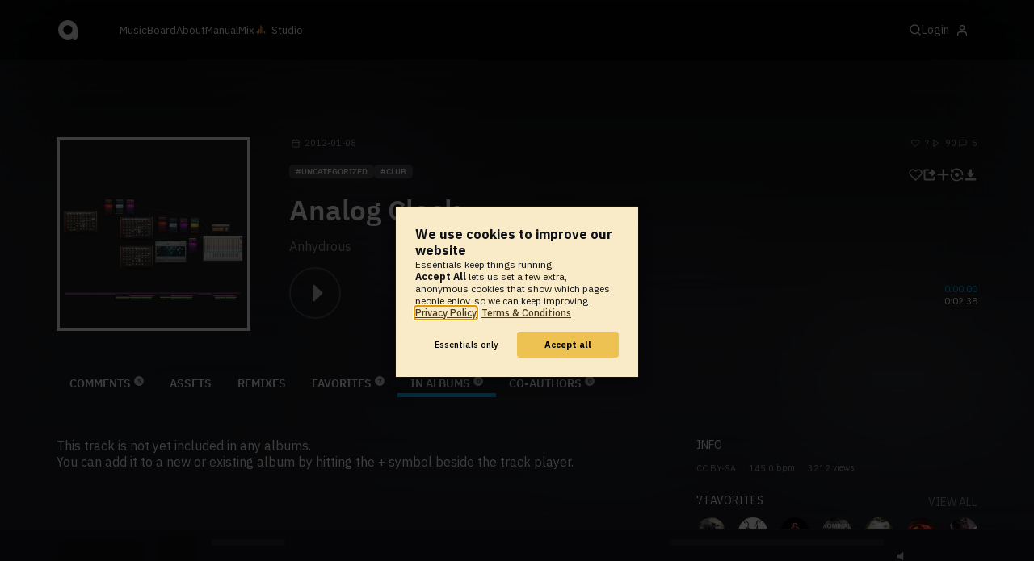

--- FILE ---
content_type: text/html; charset=UTF-8
request_url: https://www.audiotool.com/track/analog_clock/albums
body_size: 9695
content:
<!DOCTYPE html>
<html lang="en">
<head>
  
  
  
  <meta charset="UTF-8">

  <script type="text/javascript">var _sf_startpt = (new Date()).getTime();</script>
  <meta content="text/html; charset=UTF-8" http-equiv="Content-Type">
  <meta content="width=device-width, initial-scale=1.0, user-scalable=no" name="viewport">
  <meta content="en-us" http-equiv="Content-Language">
  <meta content="#0ec5ff" name="theme-color">
  <meta content="#0ec5ff" name="msapplication-navbutton-color">
  <meta content="#0ec5ff" name="apple-mobile-web-app-status-bar-style">
  <meta property="fb:app_id" content="137454576284768">
  <link title="Audiotool" type="application/opensearchdescription+xml" href="/search.xml" rel="search">
  
  <link rel="manifest" href="/manifest.json">
  <link color="#0ec5ff" href="/img/theme/svg/logo-dark.svg" sizes="any" rel="mask-icon">
  <link type="image/x-icon" href="/favicon.ico" rel="shortcut icon">
  <link sizes="192x192" href="/img/theme/png/192/logo-dark.png" rel="apple-touch-icon">
  <link href="https://at-cdn-static.audiotool.com/css/2021.css?v=1768463317958" type="text/css" rel="stylesheet">
  <script src="https://at-cdn-static.audiotool.com/javascript/jquery.min.js?v=1768463317958"></script>
  <script src="https://at-cdn-static.audiotool.com/javascript/jquery-ui.min.js?v=1768463317958"></script>
  <script src="https://at-cdn-static.audiotool.com/javascript/tag-it.js?v=1768463317958"></script>

  <script src="https://at-cdn-static.audiotool.com/javascript/underscore.js?v=1768463317958"></script>
  <script src="https://at-cdn-static.audiotool.com/javascript/dialog.js?v=1768463317958"></script>

  <script src="https://at-cdn-static.audiotool.com/javascript/cular.js?v=1768463317958"></script>
  <script src="https://at-cdn-static.audiotool.com/javascript/cular.ts.js?v=1768463317958" defer=""></script>
  <script src="https://at-cdn-static.audiotool.com/sw-reg.js?v=1768463317958"></script>
  <script src="https://at-cdn-static.audiotool.com/javascript/jquery.fileupload.js?v=1768463317958"></script>
  <script src="https://at-cdn-static.audiotool.com/javascript/tipsy.js?v=1768463317958"></script>

  <script src="https://at-cdn-static.audiotool.com/classpath/lift.js?v=1768463317958" type="text/javascript"></script>
  <script src="https://at-cdn-static.audiotool.com/javascript/blur.js?v=1768463317958"></script>
  
  <script>cular.loggedIn = false;</script>
  <script>cular.currentUser = null;</script>
  <script src="https://at-cdn-static.audiotool.com/javascript/jdataview.js?v=1768463317958"></script>
  <script>cular.apiUri = "https://api.audiotool.com";</script>
  <script>cular.wwwUri = "https://www.audiotool.com";</script>
  <script>cular.studioUri = "https://studio.audiotool.com";</script>

  
  <script>cular.googleTagId = "G-JBQGMZED6F";</script>
  <script type="module">
    // import { banner } from "/javascript/cookie-banner.js" // for local testing
    import { banner } from "https://at-cdn-s04.audiotool.com/javascript/cookie-banner.js";
    const settingsDialogue = banner({ googleTagId : cular.googleTagId});
    // attach to window used to open dialoge in footer "Privacy Settings"
    window.diag = settingsDialogue;
  </script>
  

  

  
  <script defer="" data-domain="audiotool.com" src="https://www.audiotool.com/js/script.outbound-links.js"></script>
  

  
  <script defer="" data-domain="audiotool.com" src="https://www.audiotool.com/js/script.manual.js"></script>
  
  <script>
    window.plausible = window.plausible || function () { (window.plausible.q = window.plausible.q || []).push(arguments); }
  </script>

  

  <script type="text/javascript">
    $(document).ready(cular.init);
  </script>

	
<link rel="canonical" href="https://www.audiotool.com/track/analog_clock">

	
<meta name="description" content="">

	
<meta content="" property="og:description">

	
<meta itemprop="description" content="">

	
<meta itemprop="image" content="https://api.audiotool.com/track/analog_clock/cover-or-snapshot/256.jpg">

	
<meta itemprop="name" content="Analog Clock">

	
<meta itemprop="url" content="https://www.audiotool.com/track/analog_clock">

	
<meta itemprop="author" content="Anhydrous">

	
<meta itemprop="dateCreated" content="Sun, 8 Jan 2012 01:33:19 +0000">

	
<meta itemprop="dateModified" content="Thu, 28 Jun 2012 21:54:13 +0000">

	
<meta itemprop="datePublished" content="Sun, 8 Jan 2012 01:33:19 +0000">

	
<meta itemprop="isFamilyFriendly" content="true">

	
<meta itemprop="interactionCount" content="UserDownloads:25">

	
<meta itemprop="interactionCount" content="UserPlays:90">

	
<meta itemprop="interactionCount" content="UserLikes:7">

	
<meta itemprop="interactionCount" content="UserComments:5">

	
<meta itemprop="keywords" content="club">

	
<meta itemprop="version" content="0">

	
<meta itemprop="byArtist" content="Anhydrous">

	
<meta itemprop="duration" content="PT2M38S">

	
<meta itemprop="audio" content="https://api.audiotool.com/track/analog_clock/play.mp3">

	
<meta itemprop="bpm" content="145.0">

	
<meta itemprop="bitrate" content="192">

	
<meta itemprop="encodingFormat" content="mp3">

	
<meta itemprop="contentURL" content="https://www.audiotool.com/track/analog_clock/play.mp3">

	
<meta itemprop="thumbnailURL" content="https://api.audiotool.com/track/analog_clock/cover/512.jpg">

	
<meta itemprop="uploadDate" content="Sun, 8 Jan 2012 01:33:19 +0000">

	
<meta itemprop="width" content="600">

	
<meta itemprop="height" content="116">

	
<meta property="og:type" content="audiotool:track">

	
<meta property="audiotool:artist" content="https://www.audiotool.com/user/ericpreisler/">

	
<meta property="og:title" content="Analog Clock">

	
<meta property="og:site_name" content="Audiotool">

	
<meta property="og:image" content="https://api.audiotool.com/track/analog_clock/cover-or-snapshot/512.jpg">

	
<meta property="og:url" content="https://www.audiotool.com/track/analog_clock">

	
<meta name="twitter:card" content="player">

	
<meta name="twitter:site" content="@audiotool">

	
<meta name="twitter:title" content="Analog Clock by Anhydrous - Audiotool">

	
<meta name="twitter:description" content="">

	
<meta name="twitter:image" content="https://at-cdn-s01.audiotool.com/2012/01/08/documents/GPjzGTcUQCB4TgBjmSrIGvgRlRb/0/snapshot320x240-acd3352c8e2f417f8512bf8075c7a1e3.jpg">

	
<meta name="twitter:player" content="https://www.audiotool.com/track/analog_clock/player">

	
<meta name="twitter:player:width" content="512">

	
<meta name="twitter:player:height" content="512">

	
<meta name="twitter:player:stream" content="https://api.audiotool.com/track/analog_clock/play.mp3?platform=7">

	
<meta name="twitter:player:stream:content_type" content="audio/mpeg">

	
<meta name="twitter:domain" content="https://www.audiotool.com/">

	
<meta name="twitter:url" content="https://www.audiotool.com/track/analog_clock">

	
<script type="text/javascript">
      window.cbConfig = {
        path: "/track",
        title: "Track"
      };
    </script>

	
<title>
        Albums including Analog Clock by Anhydrous - Audiotool 
      </title>

	
</head>
<body data-lift-session-id="F1730613643273TKM1R" data-lift-gc="F1730613643361KKO0F" class="logged-out" id="lift-me">
  <iframe style="display:none;" src="/comet/slave"></iframe>
  
  <nav id="main-nav">
    <div class="content-container">
      <a href="/" class="home">
        <h1>audiotool</h1>
      </a>
      <ul class="site-sections">
        <li><a href="/browse/genres">Music</a></li>
        <li><a href="/board">Board
            
          </a></li>
        <li><a href="/product">About</a></li>
        <li class="hide-on-mobile-small"><a target="&#x201d;_blank&#x201d;" href="https://manual.audiotool.com/">Manual</a></li>
        <li class="hide-on-mobile"><a target="&#x201d;_blank&#x201d;" href="https://mix.audiotool.com/">Mix</a></li>
        <li class="app">
          <svg xmlns="http://www.w3.org/2000/svg" data-key="app-studio" class="icon"><use href="/img/icons.svg#app-studio"></use></svg>
          
          <a href="/user/login" class="app">Studio</a>
        </li>
      </ul>
      <form class="search _search-form" method="GET" action="/browse/tracks/popular/">
        <input autocomplete="off" placeholder="Search Music or Artists" type="text" name="s" accesskey="s" id="main-search">
        <div class="result-preview _result-preview hidden dropdown right">
          <div class="notification search-results">
            <div class="results"></div>
          </div>
        </div>
      </form>

      <section class="icons">
        
        <label for="main-search">
          <svg xmlns="http://www.w3.org/2000/svg" data-key="search" class="icon"><use href="/img/icons.svg#search"></use></svg>
        </label>

        
        
        <nav class="user">
  <label accesskey="u" data-aa="dropdown-user" for="du-toggle" class="open">
    <span>Login</span>
    
    <svg xmlns="http://www.w3.org/2000/svg" data-key="feather-user" class="icon"><use href="/img/icons.svg#feather-user"></use></svg>
    <img class="_badge badge" src="[data-uri]">
  </label>
  <input class="toggle-visibility" accesskey="a" id="du-toggle" type="checkbox">
  <div tabindex="-1" class="dropdown right login-dropdown _login _dropdown">
    <section>
      <form id="F173061364351IX15OX" action="javascript://" onsubmit="lift.ajax(jQuery('#'+&quot;F173061364351IX15OX&quot;).serialize(), null, null, &quot;javascript&quot;);return false;">
  <div class="login-form">
    <input name="return-url" type="hidden">
    <div class="form">
      <header>
        <i class="icon user"></i>
        <h1>Login</h1>
        <a class="close" href="#">
          <svg xmlns="http://www.w3.org/2000/svg" data-key="action-close" class="icon"><use href="/img/icons.svg#action-close"></use></svg>
        </a>
      </header>
      <div class="local-errors-container">
        <span id="login-notices"></span>
      </div>

      <article>
        <input placeholder="Username" name="F173061364346QIPLR3" type="text" autocomplete="on" spellcheck="false" autofocus="autofocus" id="username" value="">
        <input placeholder="Password" name="F173061364347VTDABE" type="password" autocomplete="on" spellcheck="false" id="passwd" value="">
        <section class="login-options">
          <p><label><input checked="checked" type="checkbox" name="F173061364348LVNS3X" value="true"><input type="hidden" name="F173061364348LVNS3X" value="false"> Stay logged in</label>
          </p>
          <p><a href="/user/reset-password" class="">Forgot password?</a></p>
        </section>
      </article>
      <input value="Login" onclick="$(&quot;#F173061364345OZAQVB&quot;).addClass(&quot;working&quot;);" id="F173061364345OZAQVB" class="button fullwidth" type="submit" name="F173061464349UKEOYO"><input value="true" type="hidden" name="F17306136435052BLGG">
      <p class="helplink">by signing in your accept our <a href="/terms">Terms &amp; Conditions</a>
      </p>
    </div>

    <div class="text">
      <h3>Login with</h3>
      <ul class="social-login">
        
        <li class="_item"><a title="google" href="https://accounts.google.com/o/oauth2/auth?access_type=online&approval_prompt=auto&client_id=1078794336440-gsmlqvrrki68pr99lvag24djaeeflmvo.apps.googleusercontent.com&redirect_uri=https://www.audiotool.com/oauth/google/callback&response_type=code&scope=https://www.googleapis.com/auth/userinfo.email%20https://www.googleapis.com/auth/plus.me&state=%252Ftrack%252Fanalog_clock%252Falbums%253F" class="button secondary iconbutton no-ajax">
            <i class="_icon icon light google"></i></a>
        </li><li class="_item"><a title="facebook" href="https://www.facebook.com/dialog/oauth/?client_id=137454576284768&redirect_uri=https://www.audiotool.com/oauth/facebook/callback&state=%2Ftrack%2Fanalog_clock%2Falbums%3F&scope=email&response_type=code" class="button secondary iconbutton no-ajax">
            <i class="_icon icon light facebook"></i></a>
        </li><li class="_item"><a title="soundcloud" href="https://soundcloud.com/connect/?client_id=927cb8dea37e816d39d102ae901d9a11&redirect_uri=https://www.audiotool.com/oauth/soundcloud/callback&state=%2Ftrack%2Fanalog_clock%2Falbums%3F&scope=non-expiring&response_type=code" class="button secondary iconbutton no-ajax">
            <i class="_icon icon light soundcloud"></i></a>
        </li><li class="_item"><a title="patreon" href="https://www.patreon.com/oauth2/authorize/?client_id=beb4cdac1be12c91ab1e2a58c182b947e048de617593192e4e172188bcf144f6&redirect_uri=https://www.audiotool.com/oauth/patreon/callback&state=%2Ftrack%2Fanalog_clock%2Falbums%3F&scope=users&response_type=code" class="button secondary iconbutton no-ajax">
            <i class="_icon icon light patreon"></i></a>
        </li>
      </ul>
      <h3>New to audiotool?</h3>
      <a class="button fullwidth secondary no-ajax" href="/user/create">Sign up, it's free</a>
    </div>
  </div>
</form></section>
  </div>
  
</nav>
      </section>
    </div>
  </nav>

  <div id="notifications-container">
    <div id="notifications">
      <div id="lift__noticesContainer__"></div>
    </div>
  </div>

  <div id="content" class="track-page">
          
  

  <header class="entity-header _single">
    <div class="background">
      <img src="//at-cdn-s01.audiotool.com/2012/01/08/documents/GPjzGTcUQCB4TgBjmSrIGvgRlRb/0/snapshot320x240-acd3352c8e2f417f8512bf8075c7a1e3.jpg" class="_bg">
    </div>
    <div class="header-content track">
      <div class="inner content-container">

        <div class="image cover">
          <a href="https://api.audiotool.com/track/analog_clock/snapshot/640.jpg" rel="cover" class="entity track _track-page _big-cover-url">
            <img alt="Cover of track Analog Clock by Anhydrous" src="//at-cdn-s01.audiotool.com/2012/01/08/documents/GPjzGTcUQCB4TgBjmSrIGvgRlRb/0/snapshot320x240-acd3352c8e2f417f8512bf8075c7a1e3.jpg" itemprop="photo" class="_cover-src">
          </a>
          <ul class="badges _badges">
    
    
</ul>
        </div>

        <div class="info">

          <section class="stats">
            <time class="_track-created-dt" title="14 years ago" datetime="2012-01-08T01:33:19">
              <svg xmlns="http://www.w3.org/2000/svg" data-key="meta-datetime" class="icon"><use href="/img/icons.svg#meta-datetime"></use></svg>
              <span>2012-01-08</span>
            </time>
            <div>
              <div title="favorites" class="quantity favorite-count">
                <svg xmlns="http://www.w3.org/2000/svg" data-key="meta-fav-count" data-track-key="analog_clock" class="icon"><use href="/img/icons.svg#meta-fav-count"></use></svg>
                <span data-track-key="analog_clock" class="_num-favs">7</span>
              </div>

              <div title="plays" class="quantity play-count">
                <svg xmlns="http://www.w3.org/2000/svg" data-key="meta-play-count" class="icon"><use href="/img/icons.svg#meta-play-count"></use></svg>
                <span class="_num-plays">90</span>
              </div>

              <div title="comments" class="quantity comment-count">
                <svg xmlns="http://www.w3.org/2000/svg" data-key="meta-comment-count" class="icon"><use href="/img/icons.svg#meta-comment-count"></use></svg>
                <span data-track-key="analog_clock" class="_num-comments">5</span>
              </div>
            </div>
          </section>

          <nav class="actions _actions">

            <ul class="actionbar">

              
              
              
              <li title="favorite" class="_if-is-public">
                <a class="please-login" href="/user/login"><i class="icon lightgrey middle like"></i></a>
              </li>

              <li title="share" class="_if-is-track share">
                <a onclick="lift.ajax('F1730613643592KM41Z=' + encodeURIComponent(), null, null, null); return false;" href="#" class="_share"><i class="icon lightgrey middle share"></i></a>
              </li>

              
              <li title="add to album" class="_if-is-track _if-is-public">
                
                <a class="please-login" href="/user/login"><i class="icon lightgrey middle add"></i></a>
              </li>

              <li class="remix">
                <a href="https://studio.audiotool.com#/remix/analog_clock" title="remix this track" class="_remix no-ajax" rel="audiotool"><i class="icon lightgrey middle remix"></i></a>
              </li>

              <li class="_if-can-download">
                <a title="download" class="please-login no-ajax" href="/user/login"><i class="icon lightgrey middle download"></i></a>
              </li>

              

              

              

              

              

            </ul>
          </nav>

          <ul class="tags _tags">
            <li class="_genre"><a href="/genre/uncategorized/charts" class="_genre-name _genre-url">uncategorized</a></li>
            <li class="_item"><a href="/browse/users/popular/all?s=club">club</a></li>
          </ul>

          <h1><a href="/track/analog_clock/" class="entity track _track-name _track-page">Analog Clock</a></h1>

          <ul class="entity-authors _all-authors">
            <li class="_author"><a href="/user/ericpreisler/" class="entity user _author-name _author-page _author-tooltip">Anhydrous</a></li>
          </ul>

          <button class="special _special-action"></button>

          <div data-track-key="analog_clock" class="player _player">
            <div class="playbutton">
              <span class="_state play track"></span>
            </div>

            <div class="waveform">
              <canvas data-pks="//at-cdn-s01.audiotool.com/2012/01/08/documents/GPjzGTcUQCB4TgBjmSrIGvgRlRb/0/e7d33766267c4b2991cdaf718fc2db21.pks" class="_waveform _if-published"></canvas>
            </div>

            <div class="duration">
              <span class="_elapsed">0:00:00</span><br>
              0:02:38
            </div>
          </div>

          <label class="toggle-visibility _opener">
            <svg xmlns="http://www.w3.org/2000/svg" data-key="action-menu" class="icon"><use href="/img/icons.svg#action-menu"></use></svg>
          </label>
          <input class="toggle-visibility _opener" type="checkbox">

        </div>
      </div>

      <nav class="tab-nav content-container">
        <ul class="tabs _tabs">
      <li class="tab-comments">
            <span class="overlay"></span>
            <a href="/track/analog_clock/comments" class="keep-scroll-pos">Comments<span class="pill _pill">5</span></a>
          </li><li class="tab-assets">
            <span class="overlay"></span>
            <a href="/track/analog_clock/assets" class="keep-scroll-pos">Assets</a>
          </li><li class="tab-remixes">
            <span class="overlay"></span>
            <a href="/track/analog_clock/remixes" class="keep-scroll-pos">Remixes</a>
          </li><li class="tab-favorites">
            <span class="overlay"></span>
            <a href="/track/analog_clock/favorites" class="keep-scroll-pos">Favorites<span class="pill _pill">7</span></a>
          </li><li class="tab-in-albums selected">
            <span class="overlay"></span>
            <a href="/track/analog_clock/albums" class="keep-scroll-pos">In Albums<span class="pill _pill">0</span></a>
          </li><li class="tab-co-authors">
            <span class="overlay"></span>
            <a href="/track/analog_clock/co-authors" class="keep-scroll-pos">Co-Authors<span class="pill _pill">0</span></a>
          </li>
    </ul>
      </nav>

    </div>
  </header>

  <div id="body" class="track content-container">
  
  <script type="text/javascript">
    window.cbConfig = {
      path: "/track/albums",
      title: "Track - Albums"
    };
  </script>

  <article>
    <div class="article-container">
      <section>
        
        <div class="_if-empty">
          This track is not yet included in any albums.<br>
          You can add it to a new or existing album by hitting the + symbol beside the track player.
        </div>
      </section>
    </div>
  </article>
  <aside class="track" id="aside">
  
  <div class="info">
    <h2>Info</h2>
    <ul class="interest">
      <li class="_license"><a href="http://creativecommons.org/licenses/by-sa/3.0/" rel="license" title="CC BY-SA">CC BY-SA</a></li>
      <li><span class="_bpm">145.0</span> bpm</li>
      <li><span class="_num-access">3212</span> views</li>
    </ul>
  </div>
  

  

  <div class="itemlist-collection _if-full">
    <h2><span class="_num-favs">7</span> Favorites</h2>
    <p><a href="/track/analog_clock/favorites">view all</a></p>
    <ul>
      <li id="F173061364338DTEL4Q" class="_item"><a title="WhiteGrizzly" data-user-name="WhiteGrizzly" href="/user/whitegrizzly/" data-user-key="whitegrizzly" class="_user-page"><img src="//at-cdn-s01.audiotool.com/2015/11/13/users/whitegrizzly/avatar64x64-b67b39df9c5349bea4ed2b0f0c551061.jpg" loading="lazy" height="50" width="50" class="_avatar avatar"></a>
      </li><li id="F173061364339YVSM2T" class="_item"><a title="tornsage" data-user-name="tornsage" href="/user/tornsage/" data-user-key="tornsage" class="_user-page"><img src="//at-cdn-s01.audiotool.com/2013/04/04/users/tornsage/avatar64x64-c2bc21f546ee433c80bddefc514a6a42.jpg" loading="lazy" height="50" width="50" class="_avatar avatar"></a>
      </li><li id="F173061364340T4VGZI" class="_item"><a title="arche3.0" data-user-name="arche3.0" href="/user/arche289/" data-user-key="arche289" class="_user-page"><img src="//at-cdn-s01.audiotool.com/2013/04/25/users/arche289/avatar64x64-32d0342330ac4ba7bade0c48ed7d7423.jpg" loading="lazy" height="50" width="50" class="_avatar avatar"></a>
      </li><li id="F173061364341I4VV4D" class="_item"><a title="Nominal" data-user-name="Nominal" href="/user/nominal/" data-user-key="nominal" class="_user-page"><img src="//at-cdn-s01.audiotool.com/2012/05/06/users/nominal/avatar64x64-745579c2fcc643ebb6622fffda67419f.jpg" loading="lazy" height="50" width="50" class="_avatar avatar"></a>
      </li><li id="F1730613643421UZ0QX" class="_item"><a title="Rabbit1982" data-user-name="Rabbit1982" href="/user/rabbit1982/" data-user-key="rabbit1982" class="_user-page"><img src="//at-cdn-s01.audiotool.com/2012/03/01/users/rabbit1982/avatar64x64-748a995473b447a193501cf8f7f07f43.jpg" loading="lazy" height="50" width="50" class="_avatar avatar"></a>
      </li><li id="F173061364343NK2XD2" class="_item"><a title="Comatoast" data-user-name="Comatoast" href="/user/comatoast/" data-user-key="comatoast" class="_user-page"><img src="//at-cdn-s01.audiotool.com/2012/06/02/users/comatoast/avatar64x64-8ef12c4443c64304aa0d26efc5e01d72.jpg" loading="lazy" height="50" width="50" class="_avatar avatar"></a>
      </li><li id="F173061364344NFOE5N" class="_item"><a title="Olondro" data-user-name="Olondro" href="/user/ole/" data-user-key="ole" class="_user-page"><img src="//at-cdn-s01.audiotool.com/2014/09/29/users/ole/avatar64x64-7599e2bbd5024e72a62ce01c1d92eb87.jpg" loading="lazy" height="50" width="50" class="_avatar avatar"></a>
      </li>
    </ul>
  </div>

  

  <section>
    
  </section>
  

  

  
  <div class="ad">
    
  </div>
</aside></div>

        </div>

  
  <div id="footer">
    <footer>
      <div class="the-social-dilemma">
        <h2>Social</h2>
        <ul>
          <li>
            <a href="https://www.instagram.com/audiotool_official/" data-aa="follow-us-instagram" title="Follow us on Instagram" target="_blank">
              <img height="20px" width="20px" src=" /images/follow-us/instagram.png">
            </a>
          </li>
          <li>
            <a href="https://www.youtube.com/@AudiotoolTutorials/" data-aa="follow-us-youtube" title="Follow us in Youtube" target="_blank">
              <img height="20px" width="20px" src="/images/follow-us/youtube.png">
            </a>
          </li>
          <li>
            <a href="https://www.twitter.com/audiotool" data-aa="follow-us-twitter" title="Follow us on Twitter" target="_blank">
              <img height="20px" width="20px" src="/images/follow-us/twitter.png">
            </a>
          </li>
          <li>
            <a href="https://www.linkedin.com/company/audiotool" data-aa="follow-us-linkedin" title="Follow us on LinkedIn" target="_blank">
              <img height="20px" width="20px" src="/images/follow-us/linkedin.png">
            </a>
          </li>
          <li>
            <a href="https://www.tiktok.com/@audiotool_inc" data-aa="follow-us-tiktok" title="Follow us on TikTok" target="_blank">
              <img height="20px" width="20px" src="/images/follow-us/tiktok.png">
            </a>
          </li>
        </ul>
      </div>
      <div>
        <h2>Browse</h2>
        <ul>
          <li><a href="/browse/tracks/popular/all">All</a></li>
          <li><a href="/browse/tracks/popular/month/">Popular</a></li>
          <li><a href="/browse/tracks/relevant/">Relevant</a></li>
        </ul>
      </div>
      <div>
        <h2>Help</h2>
        <ul>
          <li><a href="/board/faq">FAQ</a></li>
          <li><a href="https://manual.audiotool.com/">Manual</a></li>
          <li><a href="https://manual.audiotool.com/manuals/getting_started/video_tutorials.html">Video Tutorials</a>
          </li>
          <li><a href="/board">Board</a></li>
          <li><a href="/board/support">Feedback</a></li>
        </ul>
      </div>
      <div>
        <h2>Audiotool</h2>
        <ul>
          <li><a href="/jobs">Jobs</a></li>
        </ul>
      </div>
      <div>
        <h2>Legal</h2>
        <ul>
          <li class="copyright">© 2024 audiotool.com</li>
          <li><a href="/terms">Terms &amp; Conditions</a></li>
          <li><a href="/privacy">Privacy Policy</a></li>
          <li><a onclick="window.diag?.show() && false">Cookie Settings</a></li>
          <li><a href="/coc">Code of Conduct</a></li>
          <li><a href="/contact">Contact / Imprint</a></li>
        </ul>
      </div>
    </footer>
  </div>


  
  <script>
    $(function () {

      if (window.lift_page) {
        var basePageId = lift_page;
        var data = "__lift__GC=_";

        var success = function () {
          cular.log("GC-Refreshed for base page " + basePageId);
        };

        var error = function () {
          cular.log("Error GC-Refreshing base page " + basePageId);
        };

        setInterval(function () {
          jQuery.ajax({
            url: "/ajax_request/" + basePageId + "/",
            data: data,
            type: "POST",
            dataType: "script",
            timeout: 30000,
            cache: false,
            success: success,
            error: error
          });
        }, 60000);
      }

    });
  </script>
  <div class="website-player-wrapper">
  <div class="website-player">
    <div data-member="transport" class="transport">
        <svg xmlns="http://www.w3.org/2000/svg" class="icon button prev" data-member="iconPrev" viewBox="0 0 32 32"><use href="#icon-prev"></use></svg>
        <svg xmlns="http://www.w3.org/2000/svg" class="icon button play" data-member="iconPlay" viewBox="0 0 32 32"><use href="#"></use></svg>
        <svg xmlns="http://www.w3.org/2000/svg" class="icon button loop" data-member="iconLoop" viewBox="0 0 32 32"><use href="#"></use></svg>
        <svg xmlns="http://www.w3.org/2000/svg" class="icon button next" data-member="iconNext" viewBox="0 0 32 32"><use href="#"></use></svg>
    </div>
    <div class="cover">
        <img src="[data-uri]" crossorigin="" data-member="cover">
    </div>
    <div class="meta">
        <label class="track">
            <a class="track" data-member="trackName" href="#"></a>
            <label data-member="artists" class="artists"></label>
        </label>
        <a data-member="tracklistName" class="tracklist" href="#"></a>
    </div>
    <div class="progress">
        <label data-member="timePosition">00:00</label>
        <progress data-member="playProgress" value="0.0"></progress>
        <label data-member="timeDuration">00:00</label>
    </div>
    <div data-member="actions" class="action">
        <div data-member="buttonVolume" class="volume-control">
            <svg xmlns="http://www.w3.org/2000/svg" class="icon button interactive active" viewBox="12 12 76 76" data-member="iconVolume">
                <path d="M17.6,43.4c-1.4,0-2.6,1.2-2.6,2.6v12.1c0,1.4,1.2,2.6,2.6,2.6h5.5c1.4,0,3.5,0.7,4.7,1.5l13.1,9.3c1.2,0.8,2.1,0.3,2.1-1.1v-36c0-1.4-1-1.9-2.1-1.1l-13,8.7c-1.2,0.8-3.3,1.4-4.7,1.4C23.1,43.4,17.6,43.4,17.6,43.4z">
                </path>
                <path d="M68.2,52.4l8.1-8.1c1.2-1.2,1.2-3.1,0-4.2c-1.2-1.2-3.1-1.2-4.2,0l-8.1,8.1l-8.1-8.1c-1.2-1.2-3.1-1.2-4.2,0c-1.2,1.2-1.2,3.1,0,4.2l8.1,8.1l-8.1,8.1c-1.2,1.2-1.2,3.1,0,4.2c0.6,0.6,1.4,0.9,2.1,0.9s1.5-0.3,2.1-0.9l8.1-8.1l8.1,8.1c0.6,0.6,1.4,0.9,2.1,0.9s1.5-0.3,2.1-0.9c1.2-1.2,1.2-3.1,0-4.2L68.2,52.4z" style="visibility: hidden;">
                </path>
                <path d="M50.6,41c5.3,6.7,3.9,14.4-0.4,21.3c-1.5,2.5,2.4,4.7,3.9,2.3c5.5-8.8,6.3-18.4-0.4-26.7C52,35.6,48.9,38.8,50.6,41z" style="visibility: hidden;">
                </path>
                <path d="M64.3,31.4c-1.9-2.2-5.1,1-3.2,3.2c7.4,8.7,7.4,26.3,0,35c-1.9,2.2,1.3,5.4,3.2,3.2C73.3,62.1,73.4,42.1,64.3,31.4z" style="visibility: hidden;">
                </path>
                <path d="M73.5,22.9c-2-2.2-5.1,1-3.2,3.2c11.2,12.3,12,39,0,51.1c-2.1,2.1,1.1,5.3,3.2,3.2C87.4,66.5,86.3,37,73.5,22.9z" style="visibility: hidden;">
                </path>
            </svg>
            <svg xmlns="http://www.w3.org/2000/svg" data-member="sliderVolume" viewBox="0 0 32 160" class="slider hidden">
                <line x1="16" y1="28" x2="16" y2="144" stroke="#333" stroke-width="1" shape-rendering="optimizeSpeed"></line>
                <line x1="17" y1="28" x2="17" y2="144" stroke="#222" stroke-width="1" shape-rendering="optimizeSpeed"></line>
                <circle cx="16" cy="28" r="4"></circle>
                <text style="font-family: 'IBM Plex Sans', sans-serif; font-size: 9px;" x="16" y="16" text-anchor="middle">69%
                </text>
            </svg>
        </div>
        <a onclick="return false;" title="Favorite" class="please-login" data-member="linkLike" href="/user/login">
            <svg xmlns="http://www.w3.org/2000/svg" class="icon button" data-member="iconLike" viewBox="0 0 32 32"><use href="#"></use></svg>
        </a>
        
        <a onclick="return false;" title="Share" class="_share" data-member="linkShare" href="#">
            <svg xmlns="http://www.w3.org/2000/svg" class="icon button" data-member="iconShare" viewBox="0 0 32 32"><use href="#"></use></svg>
        </a>
        <a onclick="return false;" title="Add to Playlist" class="please-login" data-member="linkAdd" href="/user/login">
            <svg xmlns="http://www.w3.org/2000/svg" class="icon button" data-member="iconAdd" viewBox="0 0 32 32"><use href="#"></use></svg>
        </a>
        
        <a onclick="return false;" title="Remix this track!" rel="audiotool" class="no-ajax _remix hide-on-mobile" data-member="linkRemix" href="#">
          <svg xmlns="http://www.w3.org/2000/svg" class="icon button" data-member="iconRemix" viewBox="0 0 32 32"><use href="#"></use></svg>
        </a>
    </div>
</div>
</div>

  <div class="dialogs-container" style="display: none" id="dialogs">
    <div class="background"></div>
    <div class="container">
    </div>
  </div>
  <section id="static-container"></section>
  <script src="/javascript/static.player.js?v=1768463317958&api=https%3A%2F%2Fapi.audiotool.com" type="text/javascript"></script>
  <div>
    <div class="dialogs-container" id="please-login">
  <div class="background"></div>
  <div class="container">
    <div class="dialogue small no-padding">
      <form id="F173061364358VRABAJ" action="javascript://" onsubmit="lift.ajax(jQuery('#'+&quot;F173061364358VRABAJ&quot;).serialize(), null, null, &quot;javascript&quot;);return false;">
  <div class="login-form">
    <input name="return-url" type="hidden">
    <div class="form">
      <header>
        <i class="icon user"></i>
        <h1>Login</h1>
        <a class="close" href="#">
          <svg xmlns="http://www.w3.org/2000/svg" data-key="action-close" class="icon"><use href="/img/icons.svg#action-close"></use></svg>
        </a>
      </header>
      <div class="local-errors-container">
        <span id="login-notices"></span>
      </div>

      <article>
        <input placeholder="Username" name="F173061364353AMHWSR" type="text" autocomplete="on" spellcheck="false" autofocus="autofocus" id="username" value="">
        <input placeholder="Password" name="F1730613643542ORQOU" type="password" autocomplete="on" spellcheck="false" id="passwd" value="">
        <section class="login-options">
          <p><label><input checked="checked" type="checkbox" name="F173061364355W121ML" value="true"><input type="hidden" name="F173061364355W121ML" value="false"> Stay logged in</label>
          </p>
          <p><a href="/user/reset-password" class="">Forgot password?</a></p>
        </section>
      </article>
      <input value="Login" onclick="$(&quot;#F1730613643524QLDW4&quot;).addClass(&quot;working&quot;);" id="F1730613643524QLDW4" class="button fullwidth" type="submit" name="F173061464356VMOIO2"><input value="true" type="hidden" name="F173061364357TO50IO">
      <p class="helplink">by signing in your accept our <a href="/terms">Terms &amp; Conditions</a>
      </p>
    </div>

    <div class="text">
      <h3>Login with</h3>
      <ul class="social-login">
        
        <li class="_item"><a title="google" href="https://accounts.google.com/o/oauth2/auth?access_type=online&approval_prompt=auto&client_id=1078794336440-gsmlqvrrki68pr99lvag24djaeeflmvo.apps.googleusercontent.com&redirect_uri=https://www.audiotool.com/oauth/google/callback&response_type=code&scope=https://www.googleapis.com/auth/userinfo.email%20https://www.googleapis.com/auth/plus.me&state=%252Ftrack%252Fanalog_clock%252Falbums%253F" class="button secondary iconbutton no-ajax">
            <i class="_icon icon light google"></i></a>
        </li><li class="_item"><a title="facebook" href="https://www.facebook.com/dialog/oauth/?client_id=137454576284768&redirect_uri=https://www.audiotool.com/oauth/facebook/callback&state=%2Ftrack%2Fanalog_clock%2Falbums%3F&scope=email&response_type=code" class="button secondary iconbutton no-ajax">
            <i class="_icon icon light facebook"></i></a>
        </li><li class="_item"><a title="soundcloud" href="https://soundcloud.com/connect/?client_id=927cb8dea37e816d39d102ae901d9a11&redirect_uri=https://www.audiotool.com/oauth/soundcloud/callback&state=%2Ftrack%2Fanalog_clock%2Falbums%3F&scope=non-expiring&response_type=code" class="button secondary iconbutton no-ajax">
            <i class="_icon icon light soundcloud"></i></a>
        </li><li class="_item"><a title="patreon" href="https://www.patreon.com/oauth2/authorize/?client_id=beb4cdac1be12c91ab1e2a58c182b947e048de617593192e4e172188bcf144f6&redirect_uri=https://www.audiotool.com/oauth/patreon/callback&state=%2Ftrack%2Fanalog_clock%2Falbums%3F&scope=users&response_type=code" class="button secondary iconbutton no-ajax">
            <i class="_icon icon light patreon"></i></a>
        </li>
      </ul>
      <h3>New to audiotool?</h3>
      <a class="button fullwidth secondary no-ajax" href="/user/create">Sign up, it's free</a>
    </div>
  </div>
</form></div>
  </div>
  <script>
    document.querySelector("#please-login form").addEventListener("submit", event => {
      event.target.querySelector("input[name='return-url']").value = location.pathname;
    });
  </script>
</div>
  </div>



	<script type="text/javascript" src="/lift/page/F1730613643361KKO0F.js"></script>
	
</body>
</html>  
  

--- FILE ---
content_type: text/html; charset=UTF-8
request_url: https://www.audiotool.com/comet/master.html
body_size: 670
content:
<!DOCTYPE html>
<html>
<head>
    <script src="https://at-cdn-static.audiotool.com/javascript/jquery.min.js?v=1768463317958"></script>
    <script src="https://at-cdn-static.audiotool.com/classpath/lift.js?v=1768463317958" type="text/javascript"></script>
    <script src="https://at-cdn-static.audiotool.com/comet/comet.js?v=1768463317958"></script>

	
</head>
<body data-lift-session-id="F1730613643273TKM1R" data-lift-gc="F1730613667664LYDG1">
    <div data-lift-comet-version="173061366768" id="F173061366767RFN3C2_outer" style="display: inline"><div id="F173061366767RFN3C2" style="display: inline"><span></span></div></div>
    <div id="log"></div>

    <script>
        let protocol = null;
        if (window.BroadcastChannel) {
            protocol = new CometProtocol(new BroadcastChannel("cular-comet"), ROLE_MASTER, role => {
                switch (role) {
                    case "master":
                        console.info("already master");
                        break;
                    case "slave":
                        console.info("switching to slave");
                        window.location.href = "/comet/slave.html";
                        break;
                }
            });
            protocol.start();
        }

        // called from lift
        function dispatchCometMessage(js) {
            eval(js);
            if (protocol) {
                protocol.dispatch(js);
            }
        }
    </script>



	<script type="text/javascript" src="/lift/page/F1730613667664LYDG1.js"></script>
	
</body>
</html>  
  

--- FILE ---
content_type: image/svg+xml
request_url: https://at-cdn-static.audiotool.com/img/theme/svg/color/lightgrey/download.svg
body_size: 306
content:
<svg width="24" height="24" viewBox="0 0 24 24" xmlns="http://www.w3.org/2000/svg"><g fill="rgb(255, 255, 255)" opacity="0.8" fill-rule="evenodd"><rect transform="matrix(0-1 1 0-8 32)" x="10" y="10" width="4" height="20" rx="2"/><path d="m10 9v-4.991c0-1.107.895-2.01 2-2.01 1.112 0 2 .899 2 2.01v4.991h2.875c1.657 0 2.055.96.889 2.144l-4.357 4.426c-.777.789-2.038.79-2.816 0l-4.357-4.426c-1.168-1.187-.767-2.144.889-2.144h2.875"/></g></svg>

--- FILE ---
content_type: text/javascript; charset=utf-8
request_url: https://www.audiotool.com/lift/comet/68958445049/F1730613643273TKM1R/F1730613667664LYDG1?F173061366767RFN3C2=173061366768&_=1768879870732
body_size: 334
content:
try { destroy_F173061366767RFN3C2(); } catch (e) {}
try{jQuery('#'+"F173061366767RFN3C2_outer").html("<div id=\"F173061366767RFN3C2\" style=\"display: inline\"><span></span></div>");}catch(e){lift.cometOnError(e);}
try { destroy_F173061366767RFN3C2 = function() {}; } catch (e) {}
lift.updWatch('F173061366767RFN3C2', '173061366769');